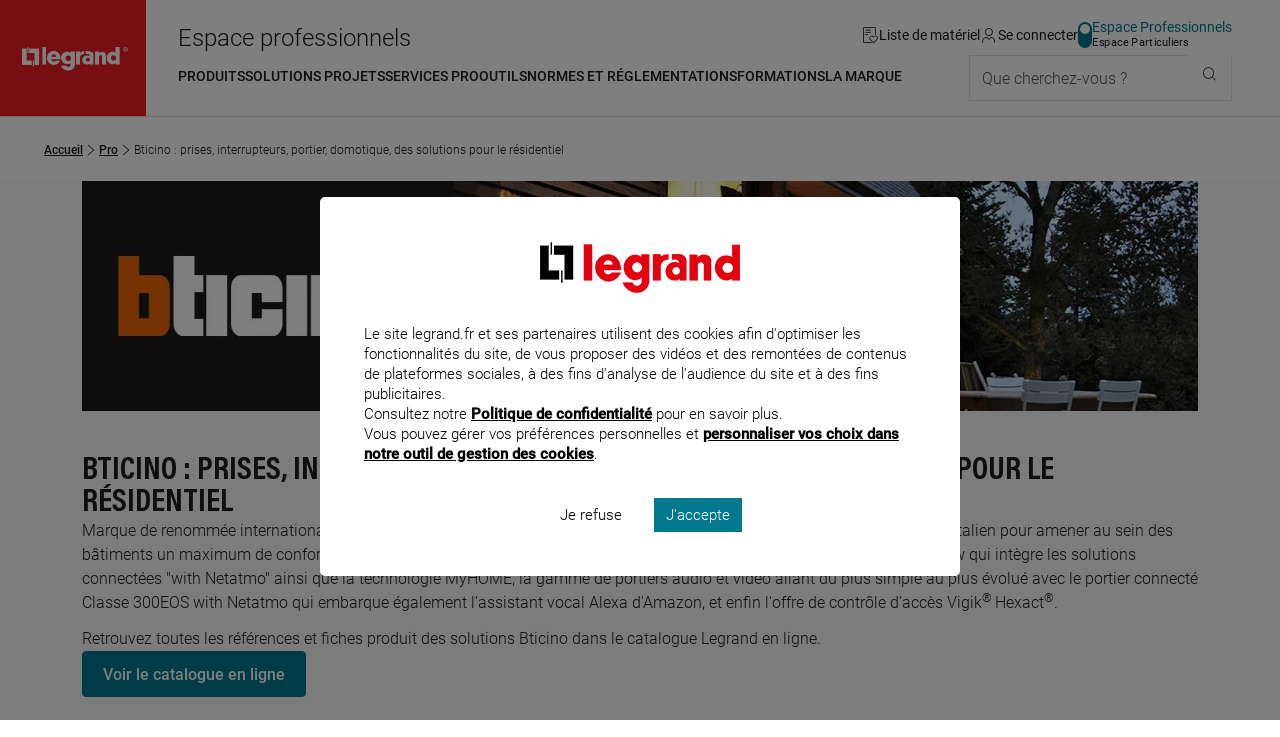

--- FILE ---
content_type: application/javascript
request_url: https://www.legrand.fr/sites/all/themes/legrand/public/js/5587.js
body_size: 989
content:
"use strict";(self.webpackChunklegrand=self.webpackChunklegrand||[]).push([[5587],{5587:(t,e,n)=>{n.r(e),n.d(e,{default:()=>b});var o=n(7094),r=n(7866),i=n(5248),a=n(7753);function l(t){return l="function"==typeof Symbol&&"symbol"==typeof Symbol.iterator?function(t){return typeof t}:function(t){return t&&"function"==typeof Symbol&&t.constructor===Symbol&&t!==Symbol.prototype?"symbol":typeof t},l(t)}function c(t,e){for(var n=0;n<e.length;n++){var o=e[n];o.enumerable=o.enumerable||!1,o.configurable=!0,"value"in o&&(o.writable=!0),Object.defineProperty(t,f(o.key),o)}}function s(t,e,n){return e&&c(t.prototype,e),n&&c(t,n),Object.defineProperty(t,"prototype",{writable:!1}),t}function u(t,e,n){return(e=f(e))in t?Object.defineProperty(t,e,{value:n,enumerable:!0,configurable:!0,writable:!0}):t[e]=n,t}function f(t){var e=function(t,e){if("object"!=l(t)||!t)return t;var n=t[Symbol.toPrimitive];if(void 0!==n){var o=n.call(t,e||"default");if("object"!=l(o))return o;throw new TypeError("@@toPrimitive must return a primitive value.")}return("string"===e?String:Number)(t)}(t,"string");return"symbol"==l(e)?e:e+""}const b=new(s((function t(e){var n=this;!function(t,e){if(!(t instanceof e))throw new TypeError("Cannot call a class as a function")}(this,t),u(this,"init",(function(){n.DOM_MODULE.length&&(document.addEventListener("click",n.clickHandler),document.addEventListener("scroll",n.scrollHandler),n.responsiveHandler(),a.t.create("TableOfContents",n.DOM_MODULE[0],"top",n.DOM_MODULE[0].querySelector(".m-table-of-contents__button")),r.Y.DEBUG&&console.log("async/table-of-contents.js"))})),u(this,"clickHandler",(function(t){if(t.target.matches('[data-js-trigger="table-of-contents--toggler"]')){t.target.setAttribute("aria-expanded",!i.W.dataBool(t.target.getAttribute("aria-expanded")));var e=i.W.dataBool(t.target.getAttribute("aria-expanded"))?n.DOM_MODULE[0].offsetHeight:n.DOM_MODULE[0].querySelector(".m-table-of-contents__button").offsetHeight;a.t.set("TableOfContents","top",void 0,e)}})),u(this,"scrollHandler",(function(t){n.stickyState()})),u(this,"responsiveHandler",(function(){document.addEventListener("RESPONSIVE_HAS_CHANGED",(function(t){n.setHeights()})),n.setHeights()})),u(this,"setHeights",(function(){n.DOM_MODULE.forEach((function(t){var e=t.querySelector(".m-table-of-contents__button").offsetHeight+t.querySelector(".m-table-of-contents__nav").offsetHeight;t.style.setProperty("--m-table-of-contents-height","".concat(e,"px"))}))})),u(this,"stickyState",(function(){var t=n.DOM_MODULE[0].querySelector(".m-table-of-contents__button").offsetHeight;a.t.set("TableOfContents","top",void 0,t),n.DOM_triggers_toggler.forEach((function(t){t.setAttribute("aria-expanded",!1)}))})),this.MODULE=e,this.DOM_MODULE=o.I.toArray(document.querySelectorAll(this.MODULE)),this.DOM_triggers_toggler=o.I.toArray(document.querySelectorAll('[data-js-trigger="table-of-contents--toggler"]'))})))('[data-js-module="table-of-contents"]')}}]);
//# sourceMappingURL=5587.js.map

--- FILE ---
content_type: application/javascript
request_url: https://www.legrand.fr/sites/all/themes/legrand/public/js/5154.js
body_size: 2007
content:
"use strict";(self.webpackChunklegrand=self.webpackChunklegrand||[]).push([[5154],{5154:(t,e,r)=>{r.r(e),r.d(e,{default:()=>m});var o=r(7094),n=r(7866),a=r(5248),i=r(7587);function c(t){return c="function"==typeof Symbol&&"symbol"==typeof Symbol.iterator?function(t){return typeof t}:function(t){return t&&"function"==typeof Symbol&&t.constructor===Symbol&&t!==Symbol.prototype?"symbol":typeof t},c(t)}function s(t){return function(t){if(Array.isArray(t))return l(t)}(t)||function(t){if("undefined"!=typeof Symbol&&null!=t[Symbol.iterator]||null!=t["@@iterator"])return Array.from(t)}(t)||function(t,e){if(t){if("string"==typeof t)return l(t,e);var r={}.toString.call(t).slice(8,-1);return"Object"===r&&t.constructor&&(r=t.constructor.name),"Map"===r||"Set"===r?Array.from(t):"Arguments"===r||/^(?:Ui|I)nt(?:8|16|32)(?:Clamped)?Array$/.test(r)?l(t,e):void 0}}(t)||function(){throw new TypeError("Invalid attempt to spread non-iterable instance.\nIn order to be iterable, non-array objects must have a [Symbol.iterator]() method.")}()}function l(t,e){(null==e||e>t.length)&&(e=t.length);for(var r=0,o=Array(e);r<e;r++)o[r]=t[r];return o}function u(t,e){for(var r=0;r<e.length;r++){var o=e[r];o.enumerable=o.enumerable||!1,o.configurable=!0,"value"in o&&(o.writable=!0),Object.defineProperty(t,f(o.key),o)}}function d(t,e,r){return e&&u(t.prototype,e),r&&u(t,r),Object.defineProperty(t,"prototype",{writable:!1}),t}function g(t,e,r){return(e=f(e))in t?Object.defineProperty(t,e,{value:r,enumerable:!0,configurable:!0,writable:!0}):t[e]=r,t}function f(t){var e=function(t,e){if("object"!=c(t)||!t)return t;var r=t[Symbol.toPrimitive];if(void 0!==r){var o=r.call(t,e||"default");if("object"!=c(o))return o;throw new TypeError("@@toPrimitive must return a primitive value.")}return("string"===e?String:Number)(t)}(t,"string");return"symbol"==c(e)?e:e+""}const m=new(d((function t(e){var r=this;!function(t,e){if(!(t instanceof e))throw new TypeError("Cannot call a class as a function")}(this,t),g(this,"init",(function(){r.DOM_MODULE.length&&(document.addEventListener("click",r.clickHandler),r.responsiveHandler(),setTimeout((function(){r.initParams()}),1e3),n.Y.DEBUG&&console.log("async/accordion.js"))})),g(this,"clickHandler",(function(t){t.target.matches('[data-js-accordion="toggler"]')&&(t.stopPropagation(),t.preventDefault(),r.toggle(t.target.closest('[data-js-component="accordion"]')))})),g(this,"responsiveHandler",(function(){document.addEventListener("RESPONSIVE_HAS_CHANGED",(function(t){r.initParams()}))})),g(this,"closeGroup",(function(t){r.DOM_MODULE.forEach((function(e){var o=e.getAttribute("data-js-accordion-group");o&&o===t&&r.toggle(e,!1)}))})),g(this,"toggle",(function(t,e){var o=!(arguments.length>2&&void 0!==arguments[2])||arguments[2],n=t.querySelector('[data-js-accordion="toggler"]');if(n){"SPAN"===n.nodeName&&(e=!0);var i=document.getElementById(r.getTogglerId(n));if(i){var c=void 0!==e?e:!a.W.dataBool(n.getAttribute("aria-expanded"));c&&o&&t.matches("[data-js-accordion-group]")&&r.closeGroup(t.getAttribute("data-js-accordion-group"));var s=n.matches("[aria-expanded]")?"aria-expanded":"data-js-aria-expanded";n.setAttribute(s,c),i.setAttribute("data-js-accordion-expanded",c),i.setAttribute("aria-hidden",!c),c?i.removeAttribute("inert"):i.setAttribute("inert",""),r.focusHandler(i)}}})),g(this,"initParams",(function(){r.DOM_MODULE.forEach((function(t){r.disableOnResponsive(t),r.closeOnResponsive(t),r.setHeightVariable(t)}))})),g(this,"focusHandler",(function(t){t.querySelectorAll("a, button").forEach((function(e){e.closest('[data-js-component="accordion"]')&&("true"===t.getAttribute("aria-hidden")?e.setAttribute("tabindex",-1):e.removeAttribute("tabindex"))}))})),g(this,"getTogglerId",(function(t){var e=t.getAttribute("aria-controls"),r=t.getAttribute("data-js-aria-controls");return e||r||!1})),g(this,"disableOnResponsive",(function(t){var e,o=null!==(e=t.getAttribute("data-js-accordion-disable"))&&void 0!==e?e:"false",n=t.querySelector('[data-js-accordion="toggler"]');if(n&&document.getElementById(r.getTogglerId(n))){var a=i.n.is("lg");"false"!==o&&("mobile"===o&&!a||"desktop"===o&&a)?(r.togglerConverter(n,"span"),r.toggle(t,!0)):r.togglerConverter(n,"button")}})),g(this,"closeOnResponsive",(function(t){var e=t.getAttribute("data-js-accordion-close"),o=t.querySelector('[data-js-accordion="toggler"]');if(o&&document.getElementById(r.getTogglerId(o))){var n="true"===e||"false"!==e&&e;if("boolean"==typeof n)r.toggle(t,!n);else{var a=i.n.is("lg"),c=a&&"desktop"===n||!a&&"mobile"===n;r.toggle(t,!c,!1)}}})),g(this,"setHeightVariable",(function(t){var e=t.querySelector('[data-js-accordion="toggler"]');if(e){var o=document.getElementById(r.getTogglerId(e));if(o){t.style.removeProperty("--accordion-target-height"),o.style.height="auto";var n=o.firstElementChild.offsetHeight;o.removeAttribute("style"),n=0===n?"auto":"".concat(n,"px"),"BUTTON"===e.nodeName?t.style.setProperty("--accordion-target-height",n):t.removeAttribute("style")}}})),g(this,"togglerConverter",(function(t,e){var r=t.closest('[data-js-component="accordion"]'),o=document.createElement(e);if(o.innerHTML=t.innerHTML,s(t.attributes).forEach((function(t){var e=t.name,r=t.value;o.setAttribute(e,r)})),"button"===e){if(!o.querySelector("i")){var n=document.createElement("i");n.setAttribute("aria-hidden",!0),n.classList.add("c-icon--chevron-up","u-hidden-from--lg"),o.appendChild(n)}o.setAttribute("aria-expanded",!1),o.classList.add("c-accordion__toggler"),a.W.renameAttribute(o,"data-js-aria-expanded","aria-expanded"),a.W.renameAttribute(o,"data-js-aria-controls","aria-controls"),r.classList.add("c-accordion")}else o.classList.remove("c-accordion__toggler"),a.W.renameAttribute(o,"aria-expanded","data-js-aria-expanded"),a.W.renameAttribute(o,"aria-controls","data-js-aria-controls"),r.classList.remove("c-accordion");t.replaceWith(o)})),this.MODULE=e,this.DOM_MODULE=o.I.toArray(document.querySelectorAll(this.MODULE))})))('[data-js-component="accordion"]')}}]);
//# sourceMappingURL=5154.js.map

--- FILE ---
content_type: application/javascript
request_url: https://www.legrand.fr/sites/all/themes/legrand/public/js/9760.js
body_size: 7763
content:
"use strict";(self.webpackChunklegrand=self.webpackChunklegrand||[]).push([[9760],{2776:(n,t,e)=>{e.d(t,{A:()=>cn});var r={update:null,begin:null,loopBegin:null,changeBegin:null,change:null,changeComplete:null,loopComplete:null,complete:null,loop:1,direction:"normal",autoplay:!0,timelineOffset:0},a={duration:1e3,delay:0,endDelay:0,easing:"easeOutElastic(1, .5)",round:0},o=["translateX","translateY","translateZ","rotate","rotateX","rotateY","rotateZ","scale","scaleX","scaleY","scaleZ","skew","skewX","skewY","perspective","matrix","matrix3d"],u={CSS:{},springs:{}};function i(n,t,e){return Math.min(Math.max(n,t),e)}function c(n,t){return n.indexOf(t)>-1}function s(n,t){return n.apply(null,t)}var f={arr:function(n){return Array.isArray(n)},obj:function(n){return c(Object.prototype.toString.call(n),"Object")},pth:function(n){return f.obj(n)&&n.hasOwnProperty("totalLength")},svg:function(n){return n instanceof SVGElement},inp:function(n){return n instanceof HTMLInputElement},dom:function(n){return n.nodeType||f.svg(n)},str:function(n){return"string"==typeof n},fnc:function(n){return"function"==typeof n},und:function(n){return void 0===n},nil:function(n){return f.und(n)||null===n},hex:function(n){return/(^#[0-9A-F]{6}$)|(^#[0-9A-F]{3}$)/i.test(n)},rgb:function(n){return/^rgb/.test(n)},hsl:function(n){return/^hsl/.test(n)},col:function(n){return f.hex(n)||f.rgb(n)||f.hsl(n)},key:function(n){return!r.hasOwnProperty(n)&&!a.hasOwnProperty(n)&&"targets"!==n&&"keyframes"!==n}};function l(n){var t=/\(([^)]+)\)/.exec(n);return t?t[1].split(",").map((function(n){return parseFloat(n)})):[]}function d(n,t){var e=l(n),r=i(f.und(e[0])?1:e[0],.1,100),a=i(f.und(e[1])?100:e[1],.1,100),o=i(f.und(e[2])?10:e[2],.1,100),c=i(f.und(e[3])?0:e[3],.1,100),s=Math.sqrt(a/r),d=o/(2*Math.sqrt(a*r)),p=d<1?s*Math.sqrt(1-d*d):0,v=d<1?(d*s-c)/p:-c+s;function h(n){var e=t?t*n/1e3:n;return e=d<1?Math.exp(-e*d*s)*(1*Math.cos(p*e)+v*Math.sin(p*e)):(1+v*e)*Math.exp(-e*s),0===n||1===n?n:1-e}return t?h:function(){var t=u.springs[n];if(t)return t;for(var e=1/6,r=0,a=0;;)if(1===h(r+=e)){if(++a>=16)break}else a=0;var o=r*e*1e3;return u.springs[n]=o,o}}function p(n){return void 0===n&&(n=10),function(t){return Math.ceil(i(t,1e-6,1)*n)*(1/n)}}var v,h,g=function(){var n=.1;function t(n,t){return 1-3*t+3*n}function e(n,t){return 3*t-6*n}function r(n){return 3*n}function a(n,a,o){return((t(a,o)*n+e(a,o))*n+r(a))*n}function o(n,a,o){return 3*t(a,o)*n*n+2*e(a,o)*n+r(a)}return function(t,e,r,u){if(0<=t&&t<=1&&0<=r&&r<=1){var i=new Float32Array(11);if(t!==e||r!==u)for(var c=0;c<11;++c)i[c]=a(c*n,t,r);return function(n){return t===e&&r===u||0===n||1===n?n:a(s(n),e,u)}}function s(e){for(var u=0,c=1;10!==c&&i[c]<=e;++c)u+=n;--c;var s=u+(e-i[c])/(i[c+1]-i[c])*n,f=o(s,t,r);return f>=.001?function(n,t,e,r){for(var u=0;u<4;++u){var i=o(t,e,r);if(0===i)return t;t-=(a(t,e,r)-n)/i}return t}(e,s,t,r):0===f?s:function(n,t,e,r,o){var u,i,c=0;do{(u=a(i=t+(e-t)/2,r,o)-n)>0?e=i:t=i}while(Math.abs(u)>1e-7&&++c<10);return i}(e,u,u+n,t,r)}}}(),m=(v={linear:function(){return function(n){return n}}},h={Sine:function(){return function(n){return 1-Math.cos(n*Math.PI/2)}},Expo:function(){return function(n){return n?Math.pow(2,10*n-10):0}},Circ:function(){return function(n){return 1-Math.sqrt(1-n*n)}},Back:function(){return function(n){return n*n*(3*n-2)}},Bounce:function(){return function(n){for(var t,e=4;n<((t=Math.pow(2,--e))-1)/11;);return 1/Math.pow(4,3-e)-7.5625*Math.pow((3*t-2)/22-n,2)}},Elastic:function(n,t){void 0===n&&(n=1),void 0===t&&(t=.5);var e=i(n,1,10),r=i(t,.1,2);return function(n){return 0===n||1===n?n:-e*Math.pow(2,10*(n-1))*Math.sin((n-1-r/(2*Math.PI)*Math.asin(1/e))*(2*Math.PI)/r)}}},["Quad","Cubic","Quart","Quint"].forEach((function(n,t){h[n]=function(){return function(n){return Math.pow(n,t+2)}}})),Object.keys(h).forEach((function(n){var t=h[n];v["easeIn"+n]=t,v["easeOut"+n]=function(n,e){return function(r){return 1-t(n,e)(1-r)}},v["easeInOut"+n]=function(n,e){return function(r){return r<.5?t(n,e)(2*r)/2:1-t(n,e)(-2*r+2)/2}},v["easeOutIn"+n]=function(n,e){return function(r){return r<.5?(1-t(n,e)(1-2*r))/2:(t(n,e)(2*r-1)+1)/2}}})),v);function y(n,t){if(f.fnc(n))return n;var e=n.split("(")[0],r=m[e],a=l(n);switch(e){case"spring":return d(n,t);case"cubicBezier":return s(g,a);case"steps":return s(p,a);default:return s(r,a)}}function b(n){try{return document.querySelectorAll(n)}catch(n){return}}function M(n,t){for(var e=n.length,r=arguments.length>=2?arguments[1]:void 0,a=[],o=0;o<e;o++)if(o in n){var u=n[o];t.call(r,u,o,n)&&a.push(u)}return a}function w(n){return n.reduce((function(n,t){return n.concat(f.arr(t)?w(t):t)}),[])}function x(n){return f.arr(n)?n:(f.str(n)&&(n=b(n)||n),n instanceof NodeList||n instanceof HTMLCollection?[].slice.call(n):[n])}function O(n,t){return n.some((function(n){return n===t}))}function D(n){var t={};for(var e in n)t[e]=n[e];return t}function k(n,t){var e=D(n);for(var r in n)e[r]=t.hasOwnProperty(r)?t[r]:n[r];return e}function E(n,t){var e=D(n);for(var r in t)e[r]=f.und(n[r])?t[r]:n[r];return e}function P(n){return f.rgb(n)?(e=/rgb\((\d+,\s*[\d]+,\s*[\d]+)\)/g.exec(t=n))?"rgba("+e[1]+",1)":t:f.hex(n)?function(n){var t=n.replace(/^#?([a-f\d])([a-f\d])([a-f\d])$/i,(function(n,t,e,r){return t+t+e+e+r+r})),e=/^#?([a-f\d]{2})([a-f\d]{2})([a-f\d]{2})$/i.exec(t);return"rgba("+parseInt(e[1],16)+","+parseInt(e[2],16)+","+parseInt(e[3],16)+",1)"}(n):f.hsl(n)?function(n){var t,e,r,a=/hsl\((\d+),\s*([\d.]+)%,\s*([\d.]+)%\)/g.exec(n)||/hsla\((\d+),\s*([\d.]+)%,\s*([\d.]+)%,\s*([\d.]+)\)/g.exec(n),o=parseInt(a[1],10)/360,u=parseInt(a[2],10)/100,i=parseInt(a[3],10)/100,c=a[4]||1;function s(n,t,e){return e<0&&(e+=1),e>1&&(e-=1),e<1/6?n+6*(t-n)*e:e<.5?t:e<2/3?n+(t-n)*(2/3-e)*6:n}if(0==u)t=e=r=i;else{var f=i<.5?i*(1+u):i+u-i*u,l=2*i-f;t=s(l,f,o+1/3),e=s(l,f,o),r=s(l,f,o-1/3)}return"rgba("+255*t+","+255*e+","+255*r+","+c+")"}(n):void 0;var t,e}function I(n){var t=/[+-]?\d*\.?\d+(?:\.\d+)?(?:[eE][+-]?\d+)?(%|px|pt|em|rem|in|cm|mm|ex|ch|pc|vw|vh|vmin|vmax|deg|rad|turn)?$/.exec(n);if(t)return t[1]}function C(n,t){return f.fnc(n)?n(t.target,t.id,t.total):n}function T(n,t){return n.getAttribute(t)}function j(n,t,e){if(O([e,"deg","rad","turn"],I(t)))return t;var r=u.CSS[t+e];if(!f.und(r))return r;var a=document.createElement(n.tagName),o=n.parentNode&&n.parentNode!==document?n.parentNode:document.body;o.appendChild(a),a.style.position="absolute",a.style.width=100+e;var i=100/a.offsetWidth;o.removeChild(a);var c=i*parseFloat(t);return u.CSS[t+e]=c,c}function S(n,t,e){if(t in n.style){var r=t.replace(/([a-z])([A-Z])/g,"$1-$2").toLowerCase(),a=n.style[t]||getComputedStyle(n).getPropertyValue(r)||"0";return e?j(n,a,e):a}}function A(n,t){return f.dom(n)&&!f.inp(n)&&(!f.nil(T(n,t))||f.svg(n)&&n[t])?"attribute":f.dom(n)&&O(o,t)?"transform":f.dom(n)&&"transform"!==t&&S(n,t)?"css":null!=n[t]?"object":void 0}function B(n){if(f.dom(n)){for(var t,e=n.style.transform||"",r=/(\w+)\(([^)]*)\)/g,a=new Map;t=r.exec(e);)a.set(t[1],t[2]);return a}}function L(n,t,e,r){var a=c(t,"scale")?1:0+function(n){return c(n,"translate")||"perspective"===n?"px":c(n,"rotate")||c(n,"skew")?"deg":void 0}(t),o=B(n).get(t)||a;return e&&(e.transforms.list.set(t,o),e.transforms.last=t),r?j(n,o,r):o}function F(n,t,e,r){switch(A(n,t)){case"transform":return L(n,t,r,e);case"css":return S(n,t,e);case"attribute":return T(n,t);default:return n[t]||0}}function N(n,t){var e=/^(\*=|\+=|-=)/.exec(n);if(!e)return n;var r=I(n)||0,a=parseFloat(t),o=parseFloat(n.replace(e[0],""));switch(e[0][0]){case"+":return a+o+r;case"-":return a-o+r;case"*":return a*o+r}}function q(n,t){if(f.col(n))return P(n);if(/\s/g.test(n))return n;var e=I(n),r=e?n.substr(0,n.length-e.length):n;return t?r+t:r}function H(n,t){return Math.sqrt(Math.pow(t.x-n.x,2)+Math.pow(t.y-n.y,2))}function U(n){for(var t,e=n.points,r=0,a=0;a<e.numberOfItems;a++){var o=e.getItem(a);a>0&&(r+=H(t,o)),t=o}return r}function V(n){if(n.getTotalLength)return n.getTotalLength();switch(n.tagName.toLowerCase()){case"circle":return function(n){return 2*Math.PI*T(n,"r")}(n);case"rect":return function(n){return 2*T(n,"width")+2*T(n,"height")}(n);case"line":return function(n){return H({x:T(n,"x1"),y:T(n,"y1")},{x:T(n,"x2"),y:T(n,"y2")})}(n);case"polyline":return U(n);case"polygon":return function(n){var t=n.points;return U(n)+H(t.getItem(t.numberOfItems-1),t.getItem(0))}(n)}}function $(n,t){var e=t||{},r=e.el||function(n){for(var t=n.parentNode;f.svg(t)&&f.svg(t.parentNode);)t=t.parentNode;return t}(n),a=r.getBoundingClientRect(),o=T(r,"viewBox"),u=a.width,i=a.height,c=e.viewBox||(o?o.split(" "):[0,0,u,i]);return{el:r,viewBox:c,x:c[0]/1,y:c[1]/1,w:u,h:i,vW:c[2],vH:c[3]}}function W(n,t,e){function r(e){void 0===e&&(e=0);var r=t+e>=1?t+e:0;return n.el.getPointAtLength(r)}var a=$(n.el,n.svg),o=r(),u=r(-1),i=r(1),c=e?1:a.w/a.vW,s=e?1:a.h/a.vH;switch(n.property){case"x":return(o.x-a.x)*c;case"y":return(o.y-a.y)*s;case"angle":return 180*Math.atan2(i.y-u.y,i.x-u.x)/Math.PI}}function _(n,t){var e=/[+-]?\d*\.?\d+(?:\.\d+)?(?:[eE][+-]?\d+)?/g,r=q(f.pth(n)?n.totalLength:n,t)+"";return{original:r,numbers:r.match(e)?r.match(e).map(Number):[0],strings:f.str(n)||t?r.split(e):[]}}function Y(n){return M(n?w(f.arr(n)?n.map(x):x(n)):[],(function(n,t,e){return e.indexOf(n)===t}))}function G(n){var t=Y(n);return t.map((function(n,e){return{target:n,id:e,total:t.length,transforms:{list:B(n)}}}))}function X(n,t){var e=D(t);if(/^spring/.test(e.easing)&&(e.duration=d(e.easing)),f.arr(n)){var r=n.length;2===r&&!f.obj(n[0])?n={value:n}:f.fnc(t.duration)||(e.duration=t.duration/r)}var a=f.arr(n)?n:[n];return a.map((function(n,e){var r=f.obj(n)&&!f.pth(n)?n:{value:n};return f.und(r.delay)&&(r.delay=e?0:t.delay),f.und(r.endDelay)&&(r.endDelay=e===a.length-1?t.endDelay:0),r})).map((function(n){return E(n,e)}))}function Z(n,t){var e=[],r=t.keyframes;for(var a in r&&(t=E(function(n){for(var t=M(w(n.map((function(n){return Object.keys(n)}))),(function(n){return f.key(n)})).reduce((function(n,t){return n.indexOf(t)<0&&n.push(t),n}),[]),e={},r=function(r){var a=t[r];e[a]=n.map((function(n){var t={};for(var e in n)f.key(e)?e==a&&(t.value=n[e]):t[e]=n[e];return t}))},a=0;a<t.length;a++)r(a);return e}(r),t)),t)f.key(a)&&e.push({name:a,tweens:X(t[a],n)});return e}function Q(n,t){var e;return n.tweens.map((function(r){var a=function(n,t){var e={};for(var r in n){var a=C(n[r],t);f.arr(a)&&1===(a=a.map((function(n){return C(n,t)}))).length&&(a=a[0]),e[r]=a}return e.duration=parseFloat(e.duration),e.delay=parseFloat(e.delay),e}(r,t),o=a.value,u=f.arr(o)?o[1]:o,i=I(u),c=F(t.target,n.name,i,t),s=e?e.to.original:c,l=f.arr(o)?o[0]:s,d=I(l)||I(c),p=i||d;return f.und(u)&&(u=s),a.from=_(l,p),a.to=_(N(u,l),p),a.start=e?e.end:0,a.end=a.start+a.delay+a.duration+a.endDelay,a.easing=y(a.easing,a.duration),a.isPath=f.pth(o),a.isPathTargetInsideSVG=a.isPath&&f.svg(t.target),a.isColor=f.col(a.from.original),a.isColor&&(a.round=1),e=a,a}))}var z={css:function(n,t,e){return n.style[t]=e},attribute:function(n,t,e){return n.setAttribute(t,e)},object:function(n,t,e){return n[t]=e},transform:function(n,t,e,r,a){if(r.list.set(t,e),t===r.last||a){var o="";r.list.forEach((function(n,t){o+=t+"("+n+") "})),n.style.transform=o}}};function R(n,t){G(n).forEach((function(n){for(var e in t){var r=C(t[e],n),a=n.target,o=I(r),u=F(a,e,o,n),i=N(q(r,o||I(u)),u),c=A(a,e);z[c](a,e,i,n.transforms,!0)}}))}function J(n,t){return M(w(n.map((function(n){return t.map((function(t){return function(n,t){var e=A(n.target,t.name);if(e){var r=Q(t,n),a=r[r.length-1];return{type:e,property:t.name,animatable:n,tweens:r,duration:a.end,delay:r[0].delay,endDelay:a.endDelay}}}(n,t)}))}))),(function(n){return!f.und(n)}))}function K(n,t){var e=n.length,r=function(n){return n.timelineOffset?n.timelineOffset:0},a={};return a.duration=e?Math.max.apply(Math,n.map((function(n){return r(n)+n.duration}))):t.duration,a.delay=e?Math.min.apply(Math,n.map((function(n){return r(n)+n.delay}))):t.delay,a.endDelay=e?a.duration-Math.max.apply(Math,n.map((function(n){return r(n)+n.duration-n.endDelay}))):t.endDelay,a}var nn=0;var tn=[],en=function(){var n;function t(e){for(var r=tn.length,a=0;a<r;){var o=tn[a];o.paused?(tn.splice(a,1),r--):(o.tick(e),a++)}n=a>0?requestAnimationFrame(t):void 0}return"undefined"!=typeof document&&document.addEventListener("visibilitychange",(function(){an.suspendWhenDocumentHidden&&(rn()?n=cancelAnimationFrame(n):(tn.forEach((function(n){return n._onDocumentVisibility()})),en()))})),function(){n||rn()&&an.suspendWhenDocumentHidden||!(tn.length>0)||(n=requestAnimationFrame(t))}}();function rn(){return!!document&&document.hidden}function an(n){void 0===n&&(n={});var t,e=0,o=0,u=0,c=0,s=null;function f(n){var t=window.Promise&&new Promise((function(n){return s=n}));return n.finished=t,t}var l=function(n){var t=k(r,n),e=k(a,n),o=Z(e,n),u=G(n.targets),i=J(u,o),c=K(i,e),s=nn;return nn++,E(t,{id:s,children:[],animatables:u,animations:i,duration:c.duration,delay:c.delay,endDelay:c.endDelay})}(n);f(l);function d(){var n=l.direction;"alternate"!==n&&(l.direction="normal"!==n?"normal":"reverse"),l.reversed=!l.reversed,t.forEach((function(n){return n.reversed=l.reversed}))}function p(n){return l.reversed?l.duration-n:n}function v(){e=0,o=p(l.currentTime)*(1/an.speed)}function h(n,t){t&&t.seek(n-t.timelineOffset)}function g(n){for(var t=0,e=l.animations,r=e.length;t<r;){var a=e[t],o=a.animatable,u=a.tweens,c=u.length-1,s=u[c];c&&(s=M(u,(function(t){return n<t.end}))[0]||s);for(var f=i(n-s.start-s.delay,0,s.duration)/s.duration,d=isNaN(f)?1:s.easing(f),p=s.to.strings,v=s.round,h=[],g=s.to.numbers.length,m=void 0,y=0;y<g;y++){var b=void 0,w=s.to.numbers[y],x=s.from.numbers[y]||0;b=s.isPath?W(s.value,d*w,s.isPathTargetInsideSVG):x+d*(w-x),v&&(s.isColor&&y>2||(b=Math.round(b*v)/v)),h.push(b)}var O=p.length;if(O){m=p[0];for(var D=0;D<O;D++){p[D];var k=p[D+1],E=h[D];isNaN(E)||(m+=k?E+k:E+" ")}}else m=h[0];z[a.type](o.target,a.property,m,o.transforms),a.currentValue=m,t++}}function m(n){l[n]&&!l.passThrough&&l[n](l)}function y(n){var r=l.duration,a=l.delay,v=r-l.endDelay,y=p(n);l.progress=i(y/r*100,0,100),l.reversePlayback=y<l.currentTime,t&&function(n){if(l.reversePlayback)for(var e=c;e--;)h(n,t[e]);else for(var r=0;r<c;r++)h(n,t[r])}(y),!l.began&&l.currentTime>0&&(l.began=!0,m("begin")),!l.loopBegan&&l.currentTime>0&&(l.loopBegan=!0,m("loopBegin")),y<=a&&0!==l.currentTime&&g(0),(y>=v&&l.currentTime!==r||!r)&&g(r),y>a&&y<v?(l.changeBegan||(l.changeBegan=!0,l.changeCompleted=!1,m("changeBegin")),m("change"),g(y)):l.changeBegan&&(l.changeCompleted=!0,l.changeBegan=!1,m("changeComplete")),l.currentTime=i(y,0,r),l.began&&m("update"),n>=r&&(o=0,l.remaining&&!0!==l.remaining&&l.remaining--,l.remaining?(e=u,m("loopComplete"),l.loopBegan=!1,"alternate"===l.direction&&d()):(l.paused=!0,l.completed||(l.completed=!0,m("loopComplete"),m("complete"),!l.passThrough&&"Promise"in window&&(s(),f(l)))))}return l.reset=function(){var n=l.direction;l.passThrough=!1,l.currentTime=0,l.progress=0,l.paused=!0,l.began=!1,l.loopBegan=!1,l.changeBegan=!1,l.completed=!1,l.changeCompleted=!1,l.reversePlayback=!1,l.reversed="reverse"===n,l.remaining=l.loop,t=l.children;for(var e=c=t.length;e--;)l.children[e].reset();(l.reversed&&!0!==l.loop||"alternate"===n&&1===l.loop)&&l.remaining++,g(l.reversed?l.duration:0)},l._onDocumentVisibility=v,l.set=function(n,t){return R(n,t),l},l.tick=function(n){u=n,e||(e=u),y((u+(o-e))*an.speed)},l.seek=function(n){y(p(n))},l.pause=function(){l.paused=!0,v()},l.play=function(){l.paused&&(l.completed&&l.reset(),l.paused=!1,tn.push(l),v(),en())},l.reverse=function(){d(),l.completed=!l.reversed,v()},l.restart=function(){l.reset(),l.play()},l.remove=function(n){un(Y(n),l)},l.reset(),l.autoplay&&l.play(),l}function on(n,t){for(var e=t.length;e--;)O(n,t[e].animatable.target)&&t.splice(e,1)}function un(n,t){var e=t.animations,r=t.children;on(n,e);for(var a=r.length;a--;){var o=r[a],u=o.animations;on(n,u),u.length||o.children.length||r.splice(a,1)}e.length||r.length||t.pause()}an.version="3.2.1",an.speed=1,an.suspendWhenDocumentHidden=!0,an.running=tn,an.remove=function(n){for(var t=Y(n),e=tn.length;e--;){un(t,tn[e])}},an.get=F,an.set=R,an.convertPx=j,an.path=function(n,t){var e=f.str(n)?b(n)[0]:n,r=t||100;return function(n){return{property:n,el:e,svg:$(e),totalLength:V(e)*(r/100)}}},an.setDashoffset=function(n){var t=V(n);return n.setAttribute("stroke-dasharray",t),t},an.stagger=function(n,t){void 0===t&&(t={});var e=t.direction||"normal",r=t.easing?y(t.easing):null,a=t.grid,o=t.axis,u=t.from||0,i="first"===u,c="center"===u,s="last"===u,l=f.arr(n),d=l?parseFloat(n[0]):parseFloat(n),p=l?parseFloat(n[1]):0,v=I(l?n[1]:n)||0,h=t.start||0+(l?d:0),g=[],m=0;return function(n,t,f){if(i&&(u=0),c&&(u=(f-1)/2),s&&(u=f-1),!g.length){for(var y=0;y<f;y++){if(a){var b=c?(a[0]-1)/2:u%a[0],M=c?(a[1]-1)/2:Math.floor(u/a[0]),w=b-y%a[0],x=M-Math.floor(y/a[0]),O=Math.sqrt(w*w+x*x);"x"===o&&(O=-w),"y"===o&&(O=-x),g.push(O)}else g.push(Math.abs(u-y));m=Math.max.apply(Math,g)}r&&(g=g.map((function(n){return r(n/m)*m}))),"reverse"===e&&(g=g.map((function(n){return o?n<0?-1*n:-n:Math.abs(m-n)})))}return h+(l?(p-d)/m:d)*(Math.round(100*g[t])/100)+v}},an.timeline=function(n){void 0===n&&(n={});var t=an(n);return t.duration=0,t.add=function(e,r){var o=tn.indexOf(t),u=t.children;function i(n){n.passThrough=!0}o>-1&&tn.splice(o,1);for(var c=0;c<u.length;c++)i(u[c]);var s=E(e,k(a,n));s.targets=s.targets||n.targets;var l=t.duration;s.autoplay=!1,s.direction=t.direction,s.timelineOffset=f.und(r)?l:N(r,l),i(t),t.seek(s.timelineOffset);var d=an(s);i(d),u.push(d);var p=K(u,n);return t.delay=p.delay,t.endDelay=p.endDelay,t.duration=p.duration,t.seek(0),t.reset(),t.autoplay&&t.play(),t},t},an.easing=y,an.penner=m,an.random=function(n,t){return Math.floor(Math.random()*(t-n+1))+n};const cn=an},9760:(n,t,e)=>{e.r(t),e.d(t,{default:()=>l});var r=e(2776),a=e(7094),o=e(7866);function u(n){return u="function"==typeof Symbol&&"symbol"==typeof Symbol.iterator?function(n){return typeof n}:function(n){return n&&"function"==typeof Symbol&&n.constructor===Symbol&&n!==Symbol.prototype?"symbol":typeof n},u(n)}function i(n,t){for(var e=0;e<t.length;e++){var r=t[e];r.enumerable=r.enumerable||!1,r.configurable=!0,"value"in r&&(r.writable=!0),Object.defineProperty(n,f(r.key),r)}}function c(n,t,e){return t&&i(n.prototype,t),e&&i(n,e),Object.defineProperty(n,"prototype",{writable:!1}),n}function s(n,t,e){return(t=f(t))in n?Object.defineProperty(n,t,{value:e,enumerable:!0,configurable:!0,writable:!0}):n[t]=e,n}function f(n){var t=function(n,t){if("object"!=u(n)||!n)return n;var e=n[Symbol.toPrimitive];if(void 0!==e){var r=e.call(n,t||"default");if("object"!=u(r))return r;throw new TypeError("@@toPrimitive must return a primitive value.")}return("string"===t?String:Number)(n)}(n,"string");return"symbol"==u(t)?t:t+""}const l=new(c((function n(t){var e=this;!function(n,t){if(!(n instanceof t))throw new TypeError("Cannot call a class as a function")}(this,n),s(this,"init",(function(){e.DOM_MODULE.length&&(e.counterInit(),e.scrollEvents(),o.Y.DEBUG&&console.log("async/counter.js"))})),s(this,"counterAnimation",(function(n){var t=n.querySelector('[data-js-trigger="counter"]'),e=n.getAttribute("data-js-counter-value");(0,r.A)({targets:t,innerHTML:[0,e],easing:"linear",round:e%1!=0?10:1})})),s(this,"counterInit",(function(){var n=/\d+(\.?\d*)?/g;e.DOM_MODULE.forEach((function(t){var e,r=t.querySelector("[data-js-counter-target]"),a=null==r?void 0:r.innerText;if(a){var o=null===(e=a.match(n))||void 0===e?void 0:e.join("");o&&(t.setAttribute("data-js-counter-value",o),r.innerHTML=a.replace(o,'<span data-js-trigger="counter">0</span>'))}}))})),s(this,"scrollEvents",(function(){e.DOM_MODULE.forEach((function(n){var t=new IntersectionObserver((function(n){n.forEach((function(n){n.isIntersecting&&(e.counterAnimation(n.target),t.unobserve(n.target))}))}),{threshold:.1});t.observe(n)}))})),this.MODULE=t,this.DOM_MODULE=a.I.toArray(document.querySelectorAll(this.MODULE))})))('[data-js-component="counter"]')}}]);
//# sourceMappingURL=9760.js.map